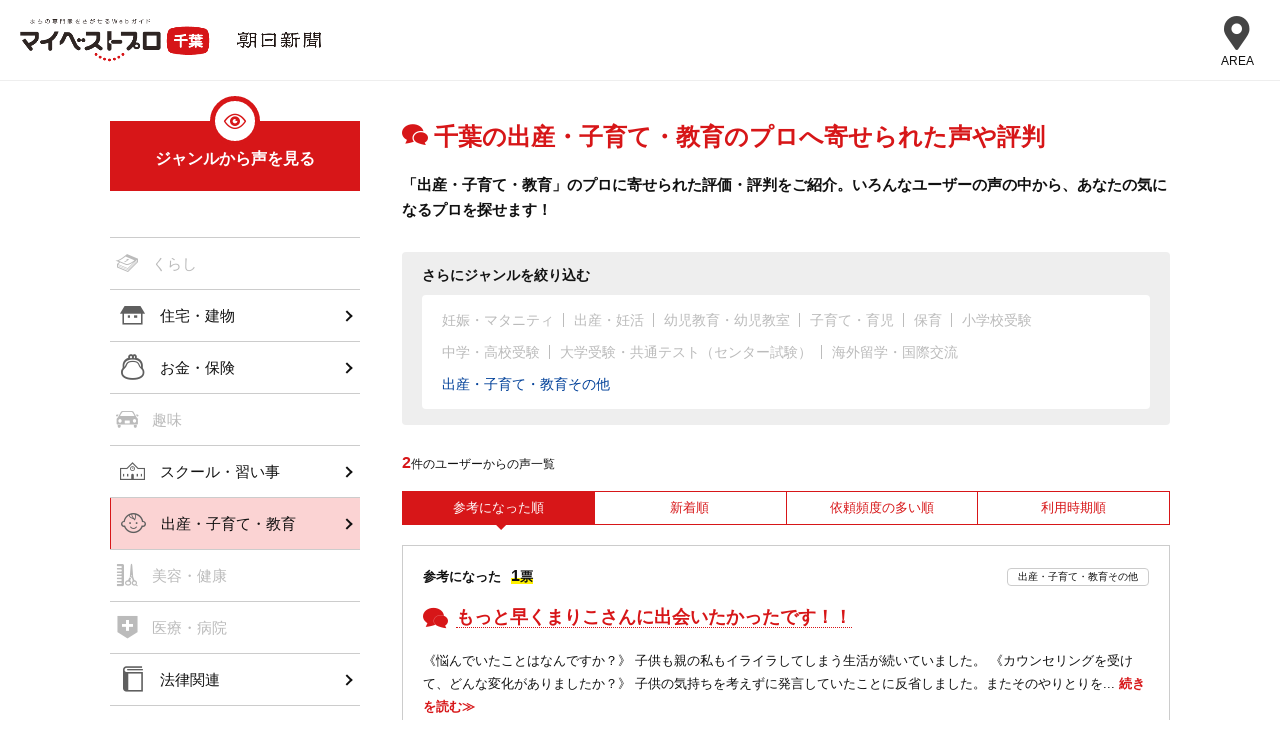

--- FILE ---
content_type: text/html; charset=UTF-8
request_url: https://mbp-japan.com/chiba/voice/search/genre:3/
body_size: 8281
content:







    
    <!doctype html>
<html lang="ja">
<head>
    
<!-- Google Tag Manager -->
<script>(function(w,d,s,l,i){w[l]=w[l]||[];w[l].push({'gtm.start':
new Date().getTime(),event:'gtm.js'});var f=d.getElementsByTagName(s)[0],
j=d.createElement(s),dl=l!='dataLayer'?'&l='+l:'';j.async=true;j.src=
'https://www.googletagmanager.com/gtm.js?id='+i+dl;f.parentNode.insertBefore(j,f);
})(window,document,'script','dataLayer','GTM-PSRHDGL');</script>
<!-- End Google Tag Manager -->


    <meta charset="utf-8">
    <title>千葉の出産・子育て・教育の専門家へのお客様の声や評判 - マイベストプロ千葉</title>
    <meta name="description" content="出産・子育て・教育のジャンルに関連する専門家・プロへの評判・評価やユーザーからのお客様の声情報です。あなたが知らなかった近くにいる人気の専門家の情報をご覧いただけます。">
    <meta name="keywords" content="出産・子育て・教育,評判,評価,口コミ,クチコミ,お客様の声,">
    <meta name="format-detection" content="telephone=no">
    <meta name="viewport" content="width=device-width, initial-scale=1">
    <meta name="twitter:card" content="summary">
    <meta name="twitter:creator" content="@mybestpro">
    <meta property="og:title" content="千葉の出産・子育て・教育の専門家へのお客様の声や評判 - マイベストプロ千葉">
    <meta property="og:site_name" content="マイベストプロ千葉">
    <meta property="og:type" content="article">
    <meta property="og:image" content="https://mbp-japan.com/img/og_image.jpg">
    <meta property="og:url" content="https://mbp-japan.com/chiba/voice/search/genre:3/">
    <meta property="og:description" content="出産・子育て・教育のジャンルに関連する専門家・プロへの評判・評価やユーザーからのお客様の声情報です。あなたが知らなかった近くにいる人気の専門家の情報をご覧いただけます。">
    <meta property="fb:app_id" content="2084472241790579">
    <link rel="stylesheet" href="/css/slick.css?1608784432" media="all">
    <link rel="stylesheet" href="/css/slick-theme.css?1545218528" media="all">
    <link rel="stylesheet" href="/css/style.css?1719886450" media="all">
    <link rel="stylesheet" href="/css/area.voice.css?1764638040"><link rel="stylesheet" href="/css/chiba/override.css?t=1720491217&amp;i=1711933215" media="all">
    <link rel="shortcut icon" href="/img_area/chiba-favicon.ico?1720491217">
    <link rel="canonical" href="https://mbp-japan.com/chiba/voice/search/genre:3/">

<link rel="stylesheet" href="https://use.fontawesome.com/releases/v5.6.4/css/all.css">




</head>
<body id="A_pagetop" class="area chiba">
    
<!-- Google Tag Manager (noscript) -->
<noscript><iframe src="https://www.googletagmanager.com/ns.html?id=GTM-PSRHDGL"
height="0" width="0" style="display:none;visibility:hidden"></iframe></noscript>
<!-- End Google Tag Manager (noscript) -->

<div id="Checksize"></div>
<header class="header">
    <div class="header_nav">
        <div class="logo-wrap">
            <div class="site_title"><a href="https://mbp-japan.com/chiba/"><img src="/img_area/chiba-logo.png?1720491217" alt="マイベストプロ千葉"/></a></div>
            <p class="util_comlogo"><a href="https://www.asahi.com/" target="_blank"><img src="/img_area/chiba-logo_corp.png?1740734497" alt="朝日新聞"/></a></p>
        </div>
                <!--メニュー-->
                <div class="site-header-nav">
                    <div class="nav-list-wrap">
                    <nav class="nav-list">
                        <div class="ttl">エリア一覧</div>
                        <dl>
                            <dt>北海道・東北</dt>
                            <dd>
                                <ul>
                                    <li><a href="/hokkaido/">北海道</a></li><li><a href="/aomori/">青森県</a></li><li><a href="/iwate/">岩手県</a></li><li><a href="/akita/">秋田県</a></li><li><a href="/miyagi/">宮城県</a></li><li><a href="/yamagata/">山形県</a></li><li><a href="/fukushima/">福島県</a></li>
                                </ul>
                            </dd>
                        </dl>
                        <dl>
                            <dt>関東</dt>
                            <dd>
                                <ul>
                                    <li><a href="/tokyo/">東京都</a></li><li><a href="/kanagawa/">神奈川県</a></li><li><a href="/chiba/">千葉県</a></li><li><a href="/saitama/">埼玉県</a></li><li><a href="/ibaraki/">茨城県</a></li><li><a href="/tochigi/">栃木県</a></li><li><a href="/gunma/">群馬県</a></li>
                                </ul>
                            </dd>
                        </dl>
                        <dl>
                            <dt>北陸・甲信越</dt>
                            <dd>
                                <ul>
                                    <li><a href="/yamanashi/">山梨県</a></li><li><a href="/nagano/">長野県</a></li><li><a href="/niigata/">新潟県</a></li><li><a href="/toyama/">富山県</a></li><li><a href="/ishikawa/">石川県</a></li><li><a href="/fukui/">福井県</a></li>
                                </ul>
                            </dd>
                        </dl>
                        <dl>
                            <dt>中部</dt>
                            <dd>
                                <ul>
                                    <li><a href="/aichi/">愛知県</a></li><li><a href="/shizuoka/">静岡県</a></li><li><a href="/mie/">三重県</a></li><li><a href="/gifu/">岐阜県</a></li>
                                </ul>
                            </dd>
                        </dl>
                        <dl>
                            <dt>関西</dt>
                            <dd>
                                <ul>
                                    <li><a href="/osaka/">大阪府</a></li><li><a href="/wakayama/">和歌山県</a></li><li><a href="/kyoto/">京都府</a></li><li><a href="/shiga/">滋賀県</a></li><li><a href="/hyogo/">兵庫県</a></li><li><a href="/nara/">奈良県</a></li>
                                </ul>
                            </dd>
                        </dl>
                        <dl>
                            <dt>中国</dt>
                            <dd>
                                <ul>
                                    <li><a href="/hiroshima/">広島県</a></li><li><a href="/yamaguchi/">山口県</a></li><li><a href="/okayama/">岡山県</a></li><li><a href="/tottori/">鳥取県</a></li><li><a href="/shimane/">島根県</a></li>
                                </ul>
                            </dd>
                        </dl>
                        <dl>
                            <dt>四国</dt>
                            <dd>
                                <ul>
                                    <li><a href="/tokushima/">徳島県</a></li><li><a href="/kagawa/">香川県</a></li><li><a href="/ehime/">愛媛県</a></li><li><a href="/kochi/">高知県</a></li>
                                </ul>
                            </dd>
                        </dl>
                        <dl>
                            <dt>九州・沖縄</dt>
                            <dd>
                                <ul>
                                    <li><a href="/fukuoka/">福岡県</a></li><li><a href="/saga/">佐賀県</a></li><li><a href="/nagasaki/">長崎県</a></li><li><a href="/oita/">大分県</a></li><li><a href="/kumamoto/">熊本県</a></li><li><a href="/miyazaki/">宮崎県</a></li><li><a href="/kagoshima/">鹿児島県</a></li><li><a href="/okinawa/">沖縄県</a></li>
                                </ul>
                            </dd>
                        </dl>
                        <div class="all-top"><a href="/">全国トップ</a></div>
                    </nav>
                    </div>
                </div>
                <div class="menubtn"><div class="menubtn-area"><div class="on"><i class="fas fa-map-marker-alt"></i><div class="text">AREA</div></div><div class="off"><span></span><span></span><span></span></div></div></div>
                <!--// メニュー-->

    </div><!-- / #header_nav -->
</header><!-- / .header -->

<div id="main_all">
    <div id="main_body">

        




    
<div id="container">
    <div id="container_inner_wrap">
        <div id="container_main">
            <div id="main-contents-top">
                <div class="section_top rslt">
                    <h1 class="sectiontopTitle">千葉の出産・子育て・教育のプロへ寄せられた声や評判</h1>
                    <p>「出産・子育て・教育」のプロに寄せられた評価・評判をご紹介。いろんなユーザーの声の中から、あなたの気になるプロを探せます！</p>
                </div>

                <div class="narrowPickBox">
                    <p>さらにジャンルを絞り込む</p>
                    <div class="narrowPickBox_list">
                        <ul>
                                                            <li>
                                                                            <span>妊娠・マタニティ</span>
                                                                    </li>
                                                            <li>
                                                                            <span>出産・妊活</span>
                                                                    </li>
                                                            <li>
                                                                            <span>幼児教育・幼児教室</span>
                                                                    </li>
                                                            <li>
                                                                            <span>子育て・育児</span>
                                                                    </li>
                                                            <li>
                                                                            <span>保育</span>
                                                                    </li>
                                                            <li>
                                                                            <span>小学校受験</span>
                                                                    </li>
                                                            <li>
                                                                            <span>中学・高校受験</span>
                                                                    </li>
                                                            <li>
                                                                            <span>大学受験・共通テスト（センター試験）</span>
                                                                    </li>
                                                            <li>
                                                                            <span>海外留学・国際交流</span>
                                                                    </li>
                                                            <li>
                                                                            <a href="/chiba/voice/search/genre:3:3099/" class="linklist">出産・子育て・教育その他</a>
                                                                    </li>
                            
                        </ul>
                    </div>
                </div>
                <!-- /.narrowPickBox -->

                <div class="sortView">
                    <p><span>2</span>件のユーザーからの声一覧</p>
                    <ul>
        
    </ul>
                </div>
                <!-- /.sortView -->

                <div class="voice_list">
                        <div class="container">
                            <div class="tabContainer">
                                <ul class="tab">
                                    <li class="tab__button active"><a href="javascript:void(0)">参考になった順</a></li>
                                    <li class="tab__button"><a href="javascript:void(0)">新着順</a></li>
                                    <li class="tab__button"><a href="javascript:void(0)">依頼頻度の多い順</a></li>
                                    <li class="tab__button"><a href="javascript:void(0)">利用時期順</a></li>
                                </ul>
                            </div>
                            <div class="contents">
                                
                                <div class="contents__content">
                                                                            <div class="review_balloon">
                                            <div class="review_balloon_comment">
                                                <div class="review_balloon_comment_head">
                                                    <p class="vote">参考になった<span><strong>1</strong>票</span></p>
                                                    <p class="rvw_genre">出産・子育て・教育その他</p>
                                                </div>
                                                <div class="review_balloon_comment_body">
                                                    <h2 class="reviewTitle">
                                                        <a href="/chiba/coconico/voice/5001425/">もっと早くまりこさんに出会いたかったです！！</a>
                                                    </h2>
                                                    <p>
                                                        《悩んでいたことはなんですか？》
子供も親の私もイライラしてしまう生活が続いていました。

《カウンセリングを受けて、どんな変化がありましたか？》
子供の気持ちを考えずに発言していたことに反省しました。またそのやりとりを...
                                                        <span class="more">
                                                            <a href="/chiba/coconico/voice/5001425/">続きを読む≫</a>
                                                        </span>
                                                    </p>
                                                </div>
                                                <div class="review_balloon_comment_attribute">
                                                    <p class="date">2020-05-02</p>
                                                    <p class='icon'>
                                                                                                                                                                                                                                                                                                                                                                                                                女性
                                                        
                                                                                                                    <img src="/elements/chiba/profiles/coconico/images/cache/image_5077843_55_55_cut.jpg" alt="">
                                                                                                            </p>
                                                </div>
                                            </div>
                                            <div class="review_balloon_pro">
                                                <div class="review_balloon_pro_voice"><a href="/chiba/coconico/">
                                                    <img src="/elements/chiba/profiles/coconico/images/cache/thumbnail_l_1550026573_64_64.jpg" width="60" alt="西真理子">
                                                    <div class="review_balloon_pro_voice_text">
                                                        <p class="proname"><strong>西真理子プロ</strong>への声</p>
                                                        <p>すべてを受けとめ笑顔を引き出す心理カウンセラー</p>
                                                    </div></a>
                                                </div>
                                                <p class="prolink">
                                                    <a href="/chiba/coconico/voice/" class="linklist">このプロへの評価・評判を全て見る</a>
                                                </p>
                                            </div>
                                        </div>
                                                                            <div class="review_balloon">
                                            <div class="review_balloon_comment">
                                                <div class="review_balloon_comment_head">
                                                    <p class="vote">参考になった<span><strong>0</strong>票</span></p>
                                                    <p class="rvw_genre">出産・子育て・教育その他</p>
                                                </div>
                                                <div class="review_balloon_comment_body">
                                                    <h2 class="reviewTitle">
                                                        <a href="/chiba/coconico/voice/5001424/">《娘の夜の寝かしつけ》気持ちが楽になりました</a>
                                                    </h2>
                                                    <p>
                                                        夜、寝る前になるとテンションが上がり、ふざけて、なかなか寝たがらない娘への対応に苦慮。成長ホルモンの関係や幼稚園の先生から9時までに寝るのを推奨されていて、何とかその時間までに寝かしつけなければならないと言うプレッシャ...
                                                        <span class="more">
                                                            <a href="/chiba/coconico/voice/5001424/">続きを読む≫</a>
                                                        </span>
                                                    </p>
                                                </div>
                                                <div class="review_balloon_comment_attribute">
                                                    <p class="date">2020-05-02</p>
                                                    <p class='icon'>
                                                                                                                                                                                                                                                                                                                                                                                                                女性
                                                        
                                                                                                                    <img src="/elements/chiba/profiles/coconico/images/cache/image_5077842_55_55_cut.jpg" alt="">
                                                                                                            </p>
                                                </div>
                                            </div>
                                            <div class="review_balloon_pro">
                                                <div class="review_balloon_pro_voice"><a href="/chiba/coconico/">
                                                    <img src="/elements/chiba/profiles/coconico/images/cache/thumbnail_l_1550026573_64_64.jpg" width="60" alt="西真理子">
                                                    <div class="review_balloon_pro_voice_text">
                                                        <p class="proname"><strong>西真理子プロ</strong>への声</p>
                                                        <p>すべてを受けとめ笑顔を引き出す心理カウンセラー</p>
                                                    </div></a>
                                                </div>
                                                <p class="prolink">
                                                    <a href="/chiba/coconico/voice/" class="linklist">このプロへの評価・評判を全て見る</a>
                                                </p>
                                            </div>
                                        </div>
                                    

                                        <div class="mp-ie">
    <div id="multipage" class="page_one">
                
            </div>
</div>
                                </div>

                                <div class="contents__content">
                                                                            <div class="review_balloon">
                                            <div class="review_balloon_comment">
                                                <div class="review_balloon_comment_head">
                                                    <p class="vote">参考になった<span><strong>1</strong>票</span></p>
                                                    <p class="rvw_genre">出産・子育て・教育その他</p>
                                                </div>
                                                <div class="review_balloon_comment_body">
                                                    <h2 class="reviewTitle">
                                                        <a href="/chiba/coconico/voice/5001425/">もっと早くまりこさんに出会いたかったです！！</a>
                                                    </h2>
                                                    <p>
                                                        《悩んでいたことはなんですか？》
子供も親の私もイライラしてしまう生活が続いていました。

《カウンセリングを受けて、どんな変化がありましたか？》
子供の気持ちを考えずに発言していたことに反省しました。またそのやりとりを...
                                                        <span class="more">
                                                            <a href="/chiba/coconico/voice/5001425/">続きを読む≫</a>
                                                        </span>
                                                    </p>
                                                </div>
                                                <div class="review_balloon_comment_attribute">
                                                    <p class="date">2020-05-02</p>
                                                    <p class='icon'>
                                                                                                                                                                                                                                                                                                                                                                                                                女性
                                                        
                                                                                                                    <img src="/elements/chiba/profiles/coconico/images/cache/image_5077843_55_55_cut.jpg" alt="">
                                                                                                            </p>
                                                </div>
                                            </div>
                                            <div class="review_balloon_pro">
                                                <div class="review_balloon_pro_voice">
                                                    <img src="/elements/chiba/profiles/coconico/images/cache/thumbnail_l_1550026573_64_64.jpg" width="60" alt="西真理子">
                                                    <div class="review_balloon_pro_voice_text">
                                                        <p class="proname"><strong>西真理子プロ</strong>への声</p>
                                                        <p>すべてを受けとめ笑顔を引き出す心理カウンセラー</p>
                                                    </div>
                                                </div>
                                                <p class="prolink">
                                                    <a href="/chiba/coconico/voice/">このプロへの評価・評判を全て見る</a>
                                                </p>
                                            </div>
                                        </div>
                                                                            <div class="review_balloon">
                                            <div class="review_balloon_comment">
                                                <div class="review_balloon_comment_head">
                                                    <p class="vote">参考になった<span><strong>0</strong>票</span></p>
                                                    <p class="rvw_genre">出産・子育て・教育その他</p>
                                                </div>
                                                <div class="review_balloon_comment_body">
                                                    <h2 class="reviewTitle">
                                                        <a href="/chiba/coconico/voice/5001424/">《娘の夜の寝かしつけ》気持ちが楽になりました</a>
                                                    </h2>
                                                    <p>
                                                        夜、寝る前になるとテンションが上がり、ふざけて、なかなか寝たがらない娘への対応に苦慮。成長ホルモンの関係や幼稚園の先生から9時までに寝るのを推奨されていて、何とかその時間までに寝かしつけなければならないと言うプレッシャ...
                                                        <span class="more">
                                                            <a href="/chiba/coconico/voice/5001424/">続きを読む≫</a>
                                                        </span>
                                                    </p>
                                                </div>
                                                <div class="review_balloon_comment_attribute">
                                                    <p class="date">2020-05-02</p>
                                                    <p class='icon'>
                                                                                                                                                                                                                                                                                                                                                                                                                女性
                                                        
                                                                                                                    <img src="/elements/chiba/profiles/coconico/images/cache/image_5077842_55_55_cut.jpg" alt="">
                                                                                                            </p>
                                                </div>
                                            </div>
                                            <div class="review_balloon_pro">
                                                <div class="review_balloon_pro_voice">
                                                    <img src="/elements/chiba/profiles/coconico/images/cache/thumbnail_l_1550026573_64_64.jpg" width="60" alt="西真理子">
                                                    <div class="review_balloon_pro_voice_text">
                                                        <p class="proname"><strong>西真理子プロ</strong>への声</p>
                                                        <p>すべてを受けとめ笑顔を引き出す心理カウンセラー</p>
                                                    </div>
                                                </div>
                                                <p class="prolink">
                                                    <a href="/chiba/coconico/voice/">このプロへの評価・評判を全て見る</a>
                                                </p>
                                            </div>
                                        </div>
                                    

                                        <div class="mp-ie">
    <div id="multipage" class="page_one">
                
            </div>
</div>
                                </div>

                                <div class="contents__content">
                                                                            <div class="review_balloon">
                                            <div class="review_balloon_comment">
                                                <div class="review_balloon_comment_head">
                                                    <p class="vote">参考になった<span><strong>0</strong>票</span></p>
                                                    <p class="rvw_genre">出産・子育て・教育その他</p>
                                                </div>
                                                <div class="review_balloon_comment_body">
                                                    <h2 class="reviewTitle">
                                                        <a href="/chiba/coconico/voice/5001424/">《娘の夜の寝かしつけ》気持ちが楽になりました</a>
                                                    </h2>
                                                    <p>
                                                        夜、寝る前になるとテンションが上がり、ふざけて、なかなか寝たがらない娘への対応に苦慮。成長ホルモンの関係や幼稚園の先生から9時までに寝るのを推奨されていて、何とかその時間までに寝かしつけなければならないと言うプレッシャ...
                                                        <span class="more">
                                                            <a href="/chiba/coconico/voice/5001424/">続きを読む≫</a>
                                                        </span>
                                                    </p>
                                                </div>
                                                <div class="review_balloon_comment_attribute">
                                                    <p class="date">2020-05-02</p>
                                                    <p class='icon'>
                                                                                                                                                                                                                                                                                                                                                                                                                女性
                                                        
                                                                                                                    <img src="/elements/chiba/profiles/coconico/images/cache/image_5077842_55_55_cut.jpg" alt="">
                                                                                                            </p>
                                                </div>
                                            </div>
                                            <div class="review_balloon_pro">
                                                <div class="review_balloon_pro_voice">
                                                    <img src="/elements/chiba/profiles/coconico/images/cache/thumbnail_l_1550026573_64_64.jpg" width="60" alt="西真理子">
                                                    <div class="review_balloon_pro_voice_text">
                                                        <p class="proname"><strong>西真理子プロ</strong>への声</p>
                                                        <p>すべてを受けとめ笑顔を引き出す心理カウンセラー</p>
                                                    </div>
                                                </div>
                                                <p class="prolink">
                                                    <a href="/chiba/coconico/voice/">このプロへの評価・評判を全て見る</a>
                                                </p>
                                            </div>
                                        </div>
                                                                            <div class="review_balloon">
                                            <div class="review_balloon_comment">
                                                <div class="review_balloon_comment_head">
                                                    <p class="vote">参考になった<span><strong>1</strong>票</span></p>
                                                    <p class="rvw_genre">出産・子育て・教育その他</p>
                                                </div>
                                                <div class="review_balloon_comment_body">
                                                    <h2 class="reviewTitle">
                                                        <a href="/chiba/coconico/voice/5001425/">もっと早くまりこさんに出会いたかったです！！</a>
                                                    </h2>
                                                    <p>
                                                        《悩んでいたことはなんですか？》
子供も親の私もイライラしてしまう生活が続いていました。

《カウンセリングを受けて、どんな変化がありましたか？》
子供の気持ちを考えずに発言していたことに反省しました。またそのやりとりを...
                                                        <span class="more">
                                                            <a href="/chiba/coconico/voice/5001425/">続きを読む≫</a>
                                                        </span>
                                                    </p>
                                                </div>
                                                <div class="review_balloon_comment_attribute">
                                                    <p class="date">2020-05-02</p>
                                                    <p class='icon'>
                                                                                                                                                                                                                                                                                                                                                                                                                女性
                                                        
                                                                                                                    <img src="/elements/chiba/profiles/coconico/images/cache/image_5077843_55_55_cut.jpg" alt="">
                                                                                                            </p>
                                                </div>
                                            </div>
                                            <div class="review_balloon_pro">
                                                <div class="review_balloon_pro_voice">
                                                    <img src="/elements/chiba/profiles/coconico/images/cache/thumbnail_l_1550026573_64_64.jpg" width="60" alt="西真理子">
                                                    <div class="review_balloon_pro_voice_text">
                                                        <p class="proname"><strong>西真理子プロ</strong>への声</p>
                                                        <p>すべてを受けとめ笑顔を引き出す心理カウンセラー</p>
                                                    </div>
                                                </div>
                                                <p class="prolink">
                                                    <a href="/chiba/coconico/voice/">このプロへの評価・評判を全て見る</a>
                                                </p>
                                            </div>
                                        </div>
                                    

                                        <div class="mp-ie">
    <div id="multipage" class="page_one">
                
            </div>
</div>
                                </div>

                                <div class="contents__content">
                                                                            <div class="review_balloon">
                                            <div class="review_balloon_comment">
                                                <div class="review_balloon_comment_head">
                                                    <p class="vote">参考になった<span><strong>0</strong>票</span></p>
                                                    <p class="rvw_genre">出産・子育て・教育その他</p>
                                                </div>
                                                <div class="review_balloon_comment_body">
                                                    <h2 class="reviewTitle">
                                                        <a href="/chiba/coconico/voice/5001424/">《娘の夜の寝かしつけ》気持ちが楽になりました</a>
                                                    </h2>
                                                    <p>
                                                        夜、寝る前になるとテンションが上がり、ふざけて、なかなか寝たがらない娘への対応に苦慮。成長ホルモンの関係や幼稚園の先生から9時までに寝るのを推奨されていて、何とかその時間までに寝かしつけなければならないと言うプレッシャ...
                                                        <span class="more">
                                                            <a href="/chiba/coconico/voice/5001424/">続きを読む≫</a>
                                                        </span>
                                                    </p>
                                                </div>
                                                <div class="review_balloon_comment_attribute">
                                                    <p class="date">2020-05-02</p>
                                                    <p class='icon'>
                                                                                                                                                                                                                                                                                                                                                                                                                女性
                                                        
                                                                                                                    <img src="/elements/chiba/profiles/coconico/images/cache/image_5077842_55_55_cut.jpg" alt="">
                                                                                                            </p>
                                                </div>
                                            </div>
                                            <div class="review_balloon_pro">
                                                <div class="review_balloon_pro_voice">
                                                    <img src="/elements/chiba/profiles/coconico/images/cache/thumbnail_l_1550026573_64_64.jpg" width="60" alt="西真理子">
                                                    <div class="review_balloon_pro_voice_text">
                                                        <p class="proname"><strong>西真理子プロ</strong>への声</p>
                                                        <p>すべてを受けとめ笑顔を引き出す心理カウンセラー</p>
                                                    </div>
                                                </div>
                                                <p class="prolink">
                                                    <a href="/chiba/coconico/voice/">このプロへの評価・評判を全て見る</a>
                                                </p>
                                            </div>
                                        </div>
                                                                            <div class="review_balloon">
                                            <div class="review_balloon_comment">
                                                <div class="review_balloon_comment_head">
                                                    <p class="vote">参考になった<span><strong>1</strong>票</span></p>
                                                    <p class="rvw_genre">出産・子育て・教育その他</p>
                                                </div>
                                                <div class="review_balloon_comment_body">
                                                    <h2 class="reviewTitle">
                                                        <a href="/chiba/coconico/voice/5001425/">もっと早くまりこさんに出会いたかったです！！</a>
                                                    </h2>
                                                    <p>
                                                        《悩んでいたことはなんですか？》
子供も親の私もイライラしてしまう生活が続いていました。

《カウンセリングを受けて、どんな変化がありましたか？》
子供の気持ちを考えずに発言していたことに反省しました。またそのやりとりを...
                                                        <span class="more">
                                                            <a href="/chiba/coconico/voice/5001425/">続きを読む≫</a>
                                                        </span>
                                                    </p>
                                                </div>
                                                <div class="review_balloon_comment_attribute">
                                                    <p class="date">2020-05-02</p>
                                                    <p class='icon'>
                                                                                                                                                                                                                                                                                                                                                                                                                女性
                                                        
                                                                                                                    <img src="/elements/chiba/profiles/coconico/images/cache/image_5077843_55_55_cut.jpg" alt="">
                                                                                                            </p>
                                                </div>
                                            </div>
                                            <div class="review_balloon_pro">
                                                <div class="review_balloon_pro_voice">
                                                    <img src="/elements/chiba/profiles/coconico/images/cache/thumbnail_l_1550026573_64_64.jpg" width="60" alt="西真理子">
                                                    <div class="review_balloon_pro_voice_text">
                                                        <p class="proname"><strong>西真理子プロ</strong>への声</p>
                                                        <p>すべてを受けとめ笑顔を引き出す心理カウンセラー</p>
                                                    </div>
                                                </div>
                                                <p class="prolink">
                                                    <a href="/chiba/coconico/voice/">このプロへの評価・評判を全て見る</a>
                                                </p>
                                            </div>
                                        </div>
                                    

                                        <div class="mp-ie">
    <div id="multipage" class="page_one">
                
            </div>
</div>
                                </div>
                            </div><!-- /.contents> -->
                        </div>
                </div><!-- /.voice_list -->
            </div><!-- /#main-contents-top -->

            <div id="widget">
    <dl>
        <dt>Share</dt>
        <dd>
            <ul>
                <li><a class="share-icon" id="shareFacebook" href="#"><img src="/img/icon/sns_icon_fb.png" alt="Facebook"></a></li>
                <li><a class="share-icon" id="shareTwitter" href="#"><img src="/img/icon/sns_icon_twitter.png" alt="Twitter"></a></li>
                <li><a class="share-icon" id="shareLine" href="#"><img src="/img/icon/sns_icon_line.png" alt="Line"></a></li>
            </ul>
        </dd>
    </dl>
</div>
        </div>
        <!-- /#container_main -->

        <div id="container_left">
            
            
<div class="frame_side_contents voice_search_genre">
    <h4 class="sideTitle icon">ジャンルから声を見る</h4>
    <ul class="genrelist">
                    <li class=" parent">
                                    <span></span>
                            </li>
                    <li class="life parent">
                                    <span>くらし</span>
                            </li>
                    <li class="house parent">
                                    <a href="/chiba/voice/search/genre:11/">住宅・建物</a>
                            </li>
                    <li class="money parent">
                                    <a href="/chiba/voice/search/genre:12/">お金・保険</a>
                            </li>
                    <li class="hobby parent">
                                    <span>趣味</span>
                            </li>
                    <li class="school parent">
                                    <a href="/chiba/voice/search/genre:2/">スクール・習い事</a>
                            </li>
                    <li class="child parent here">
                                    <a href="/chiba/voice/search/genre:3/">出産・子育て・教育</a>
                            </li>
                    <li class="beauty parent">
                                    <span>美容・健康</span>
                            </li>
                    <li class="hospital parent">
                                    <span>医療・病院</span>
                            </li>
                    <li class="raw parent">
                                    <a href="/chiba/voice/search/genre:6/">法律関連</a>
                            </li>
                    <li class="kankon parent">
                                    <span>冠婚葬祭</span>
                            </li>
                    <li class="business parent">
                                    <a href="/chiba/voice/search/genre:8/">ビジネス</a>
                            </li>
                    <li class="mental parent">
                                    <a href="/chiba/voice/search/genre:9/">メンタル・カウンセリング</a>
                            </li>
        
    </ul>
</div>


            
                <div class="frame_side_contents voice_new">
        <h4 class="sideTitle icon">新着の声</h4>
        <ul id="newentry-list-side">
                            <li class="entry"><a href="/chiba/nakamura/voice/5007620/">
                    <p class="frompro"><span>中村諭プロ</span>への声</p>
                    <p class="voicetitle">住宅ローンの金利が上がったため、借換えを検討したいです</p>
                    <p class="info">
                        <span class="date">
                                                        2025/11/06
                                                    </span>
                        <span class="column_tags">住宅ローン</span>
                    </p>
                </a></li>
                            <li class="entry"><a href="/chiba/nakamura/voice/5007570/">
                    <p class="frompro"><span>中村諭プロ</span>への声</p>
                    <p class="voicetitle">【リバースモーゲージ相談】この機会が夫婦で話し合える良いきっかけになりました</p>
                    <p class="info">
                        <span class="date">
                                                        2025/10/17
                                                    </span>
                        <span class="column_tags">住宅ローン</span>
                    </p>
                </a></li>
                            <li class="entry"><a href="/chiba/nakamura/voice/5007421/">
                    <p class="frompro"><span>中村諭プロ</span>への声</p>
                    <p class="voicetitle">住宅ローンの借換えについて相談したいです</p>
                    <p class="info">
                        <span class="date">
                                                        2025/09/01
                                                    </span>
                        <span class="column_tags">住宅ローン</span>
                    </p>
                </a></li>
                            <li class="entry"><a href="/chiba/terueshinkawa/voice/5007406/">
                    <p class="frompro"><span>新川てるえプロ</span>への声</p>
                    <p class="voicetitle">夫婦関係と子育てのストレスを100日カウンセリングで改善しました！</p>
                    <p class="info">
                        <span class="date">
                                                        2025/08/27
                                                    </span>
                        <span class="column_tags">家庭問題・離婚問題</span>
                    </p>
                </a></li>
                            <li class="entry"><a href="/chiba/nakamura/voice/5007332/">
                    <p class="frompro"><span>中村諭プロ</span>への声</p>
                    <p class="voicetitle">【お客様の声】住宅ローンの金利が上昇するタイミングで、借換えに成功しました</p>
                    <p class="info">
                        <span class="date">
                                                        2025/08/06
                                                    </span>
                        <span class="column_tags">住宅ローン</span>
                    </p>
                </a></li>
            
        </ul>
    </div>


            
                <div class="frame_side_contents voice_camera">
        <h4 class="sideTitle icon">画像のある声</h4>
        <ul id="imgentry-list-side">
                            <li class="entry"><a href="/chiba/kaihata/voice/1200025/">
                    <p class="column_tags">注文住宅・住宅設計</p>
                    <p class="voicetitle">昨年定年退職を迎えたのを機会に</p>
                                            <p class="voiceimg"><img src="/elements/chiba/profiles/kaihata/images/cache/image_1360_0_80.jpg" alt="昨年定年退職を迎えたのを機会に"></p>
                                    </a></li>
                            <li class="entry"><a href="/chiba/kaihata/voice/1200184/">
                    <p class="column_tags">注文住宅・住宅設計</p>
                    <p class="voicetitle">私達は２軒目の家の建築ということで</p>
                                            <p class="voiceimg"><img src="/elements/chiba/profiles/kaihata/images/cache/image_4191_0_80.jpg" alt="私達は２軒目の家の建築ということで"></p>
                                    </a></li>
                            <li class="entry"><a href="/chiba/kaihata/voice/1200108/">
                    <p class="column_tags">注文住宅・住宅設計</p>
                    <p class="voicetitle">本当に良い家が出来たんだなと思います</p>
                                            <p class="voiceimg"><img src="/elements/chiba/profiles/kaihata/images/cache/image_1358_0_80.jpg" alt="本当に良い家が出来たんだなと思います"></p>
                                    </a></li>
            
        </ul>
    </div>

        </div>
        <!-- /#container_right -->

    </div><!-- / #container_inner -->
</div><!-- / #container -->
    </div><!-- / #main_body -->
</div><!-- / #main_all -->

<div id="frame_footer">
    
    
    <!-- 最近見たプロ -->
    <div id="js-viewed-exparts"></div>

</div><!-- / #frame_footer -->
    <div class="wrap_breadcrumbs">
    <div class="frame_breadcrumbs">
        <ol id="topicPath" itemscope itemtype="https://schema.org/BreadcrumbList"><li itemprop="itemListElement" itemscope itemtype="https://schema.org/ListItem" ><a itemprop="item" href="/" ><span itemprop="name">マイベストプロ TOP</span></a><meta itemprop="position" content="1" /></li><li itemprop="itemListElement" itemscope itemtype="https://schema.org/ListItem" ><a itemprop="item" href="/chiba/" ><span itemprop="name">マイベストプロ千葉</span></a><meta itemprop="position" content="2" /></li><li itemprop="itemListElement" itemscope itemtype="https://schema.org/ListItem" ><a itemprop="item" href="/chiba/voice" ><span itemprop="name">お客様の声・評判</span></a><meta itemprop="position" content="3" /></li><li itemprop="itemListElement" itemscope itemtype="https://schema.org/ListItem"><span itemprop="name">出産・子育て・教育の専門家への声評判</span><meta itemprop="position" content="4" /></li></ol>
    </div>
</div>
<footer id="footer">
    <div class="footer-inner">
    <div class="area-ft">
                <div class="logo-wrap">
            <p class="area-logo"><a href="https://mbp-japan.com/chiba/"><img src="/img_area/chiba-logo.png?1720491217" alt="マイベストプロ千葉"/></a></p>
        <p class="media-logo"><a href="https://www.asahi.com/" target="_blank"><img src="/img_area/chiba-logo_corp.png?1740734497" alt="朝日新聞"/></a></p>

        </div>
        <div class="footer-link">
            <ul>
                <li><a href="/chiba/information/company/">マイベストプロ千葉について</a></li>
                <li><a href="/chiba/information/terms/">利用規約</a></li>
                <li>
                                        <a href="https://www.firstbrand.co.jp/statement/privacy_policy.html" rel="nofollow" target="_blank" class="blank">プライバシーポリシー</a>
                                    </li>
            </ul>
        </div>
        <div class="footer-info">
            <div class="business-sec">
                <div class="p1">個人事業主・小規模事業者方へ</div>
                <div class="p2">マイベストプロに登録しませんか？</div>
                <div class="btn"><a href="/business/"><span>専門家登録はこちら</span></a></div>
            </div>
        </div>
    </div>
    </div>
</footer>
    <div class="related-service">
        <div class="group-site">
            <ul>
                <li><a href="https://direct.mbp-japan.com/" title="マイベストプロダイレクト"><img src="/img/mbp-direct.png" alt="マイベストプロダイレクト"><span>専門家にオンライン相談</span></a></ll>
                <li><a href="https://pro50plus.mbp-japan.com/" title="プロ50＋"><img src="/img/pro50plus.png" alt="プロ50＋" class="fif"><span>起業・独立支援</span></a></li>
                <li><a href="/jijico/" title="JIJICO"><img src="/img/jijico.png" alt="JIJICO"><span>暮らしのオウンドメディア</span></a></li>
                <li><a href="https://mbp-global.com/" title="マイベストプログローバル"><img src="/img/mbp-global.png" alt="マイベストプログローバル"><span>マイベストプログローバル</span></a></li>
            </ul>
        </div>
    </div>
<div id="japan-ft">
<div class="inner">
<ul class="link">
<li><a href="https://mbp-japan.com">マイベストプロ 全国版</a></li>
<li><a href="/inquiry/">お問い合わせ</a></li>
</ul>

<p class="copy">&copy My Best Pro</p>
</div>
</div>


<script src="/js/jquery.js?1530240146"></script>
<script src="/js/slick.min.js?1530240146"></script>
<script src="/js/common.js?1701390415"></script>


<div id="js-viewed-data"
data-area="chiba"
data-expart=""
data-limit=""
data-display-limit="20"
style="display:none;">
    <div id="js-ajax-token" data-token="c510833f844a626a6308bbc4a5e677bbb0d4ca158562f2b3bb6f85722f514fabca87f124ac62d4619890c61b67a9d108df52739d0c07b2baca4cc925ce264d7e"></div>
</div>
<script src="/js/exparts_viewed.js?1586138742"></script>

<script src="/js/voice_genre.js?1545218549"></script><script src="/js/jquery.bxslider.js?1545218547"></script><script>

// SNS Share
  // この2つの値のみページにより可変
  const _url = 'https%3A%2F%2Fmbp-japan.com%2Fchiba%2Fvoice%2Fsearch%2Fgenre%3A3%2F'; // エンコード済みページURLが入ります。
  const _title = '%E5%8D%83%E8%91%89%E3%81%AE%E5%87%BA%E7%94%A3%E3%83%BB%E5%AD%90%E8%82%B2%E3%81%A6%E3%83%BB%E6%95%99%E8%82%B2%E3%81%AE%E5%B0%82%E9%96%80%E5%AE%B6%E3%81%B8%E3%81%AE%E3%81%8A%E5%AE%A2%E6%A7%98%E3%81%AE%E5%A3%B0%E3%82%84%E8%A9%95%E5%88%A4+-+%E3%83%9E%E3%82%A4%E3%83%99%E3%82%B9%E3%83%88%E3%83%97%E3%83%AD%E5%8D%83%E8%91%89'; // エンコード済みページタイトルが入ります。

  // 外部化することもできる
  $(function(){
    $('.share-icon').on('click', function(e){
      let type = $(this).attr('id');
      let info = getInfo(type);
      window.open(info.url,info.target,'width=' + info.width + ',height=' + info.height + ',menubar=no,toolbar=no,scrollbars=yes');
      e.preventDefault();

      function getInfo(type) {
        switch(type) {
          case 'shareFacebook':
            url = 'https://www.facebook.com/sharer.php?u=' + _url + '&t=' + _title;
            width = 555;
            height = 389;
            break;
          case 'shareTwitter':
            url = 'https://twitter.com/intent/tweet?url=' + _url + '&text=' + _title;
            width = 555;
            height = 389;
            break;
          case 'shareLine':
            url = 'https://social-plugins.line.me/lineit/share?url=' + _url;
            width = 459;
            height = 450;
            break;
        }

        return {
          url: url,
          target: type + 'Window',
          width: width,
          height: height
        };
      }
    });
  });

</script>
<script src="/js/slickset.js?1620292630"></script>


<script type="text/javascript">
var __pvcdata = '187205636463da7535c4de3df962c414+0.52544800+1769055519+27130848';
</script>

<script src="/js/pv.js?1530240146"></script>

<div id="page_top"><a href="#"></a></div>

<script>
jQuery(function() {
    var pagetop = $('#page_top');
    pagetop.hide();
    $(window).scroll(function () {
        if ($(this).scrollTop() > 100) {  //100pxスクロールしたら表示
            pagetop.fadeIn();
        } else {
            pagetop.fadeOut();
        }
    });
    pagetop.click(function () {
        $('body,html').animate({
            scrollTop: 0
        }, 500); //0.5秒かけてトップへ移動
        return false;
    });
});
</script>

</body>
</html>



--- FILE ---
content_type: text/css
request_url: https://mbp-japan.com/css/area.voice.css?1764638040
body_size: 5194
content:
@charset "UTF-8";
/* --------------------------------------------- */
/* ▼mobile (全環境に共通) */
/* --------------------------------------------- */
/* section_top
-----------------------------------------*/
.section_top {
  margin: 0 10px 20px 10px;
}
.section_top .sectiontopTitle {
  position: relative;
  font-size: 20px;
  font-weight: bold;
  line-height: 1.3;
  color: #004ea2;
  margin: 15px 0 10px;
  padding: 0 0 0 40px;
}
.section_top .sectiontopTitle:before{
  position: absolute;
  top: -4px;
  left: 0;
  content: '\e91a';
  font-family: 'icomoon';
  font-size: 30px;
  color: #004ea2;
  padding-right: 20px;
  font-weight: normal;
}
.section_top p {
  font-size: 12px;
  line-height: 1.5;
}

/* section
-----------------------------------------*/
.section {
  margin: 0 10px;
}
.section .sectionTitle {
  color: #004ea2;
  font-size: 18px;
  margin: 0 0 17px 0;
}
.section.voice .sectionTitle:before{
  content: '\e914';
  font-family: 'icomoon';
  font-weight: normal;
  font-size: 20px;
  color: #004ea2;
  padding-right: 10px;
}

.section.pro .sectionTitle:before{
  content: '\e921';
  font-family: 'icomoon';
  font-weight: normal;
  font-size: 20px;
  color: #004ea2;
  padding-right: 10px;
}

.section.genre .sectionTitle:before{
  content: '\e925';
  font-family: 'icomoon';
  font-weight: normal;
  font-size: 20px;
  color: #004ea2;
  padding-right: 10px;
}
.section p.sectionLead {
  font-size: 12px;
  line-height: 1.5;
  margin-bottom: 20px;
}

/* contents-review
-----------------------------------------*/
#contents-review {
  margin-bottom: 35px;
}

/* featured */
.featured {
  border-top: solid 1px #ccc;
}
.featured_wrap {
  display: flex;
  flex-flow: row wrap;
  justify-content: space-between;
  background-color: transparent;
  padding: 0;
}
.featured_wrap_entry {
  position: relative;
  width: 100%;
  padding: 10px 20px 10px 0;
  border-bottom: solid 1px #ccc;
}
.featured_wrap_entry:after {
  display: block;
  content: '';
  position: absolute;
  top: 50%;
  right: 3px;
  width: 10px;
  height: 10px;
  margin: -5px 0 0 0;
  border-top: solid 2px #004ea2;
  border-right: solid 2px #004ea2;
  -webkit-transform: rotate(45deg);
  transform: rotate(45deg);
}
.featured_wrap_entry_voice {
  position: relative;
  background-color: #fff;
  padding: 0;
}
.featured_wrap_entry_voice p.featuredMemo {
  font-size: 10px;
  font-weight: normal;
  margin-bottom: 7px;
}
.featured_wrap_entry_voice p.featuredMemo span.hyo {
  display: inline-block;
  font-weight: bold;
  background: linear-gradient(transparent 60%, #fff100 50%);
}
.featured_wrap_entry_voice p.featuredMemo span.name {
  display: inline-block;
  font-weight: bold;
  font-size: 12px;
  color: #004ea2;
  margin: 0 3px 0 10px;
}
.featured_wrap_entry_voice p.featuredTitle {
  display: block;
  font-size: 14px;
  font-weight: bold;
  line-height: 1.5;
  margin-bottom: 10px;
  height: 42px;
}
.featured_wrap_entry_voice p.featuredBody {
  display: none;
}

.featured_wrap_entry_attribute p.tag {
  float: left;
  font-size: 11px;
  line-height: 1;
  color: #fff;
  padding: 5px 8px 5px 6px;
  background: #004ea2;
}
.featured_wrap_entry_attribute p.tag:before {
  font-family: 'icomoon';
  font-size: 13px;
  color: #fff;
  vertical-align: middle;
  font-weight: normal;
}
.featured_wrap_entry_attribute p.tag.life:before {
  content: '\e90e';
}

.featured_wrap_entry_attribute p.tag.hobby:before{
  content: '\e90c';
}

.featured_wrap_entry_attribute p.tag.beauty:before{
  content: '\e908';
}

.featured_wrap_entry_attribute p.tag.kankon:before{
  content: '\e903';
}

.featured_wrap_entry_attribute p.tag.house:before{
  content: '\e909';
}

.featured_wrap_entry_attribute p.tag.school:before{
  content: '\e90a';
}

.featured_wrap_entry_attribute p.tag.hospital:before{
  content: '\e90f';
}

.featured_wrap_entry_attribute p.tag.money:before{
  content: '\e904';
}

.featured_wrap_entry_attribute p.tag.child:before{
  content: '\e90b';
}

.featured_wrap_entry_attribute p.tag.raw:before{
  content: '\e910';
}

.featured_wrap_entry_attribute p.tag.business:before{
  content: '\e906';
}

.featured_wrap_entry_attribute p.tag.mental{
  letter-spacing: -1px;
}
.featured_wrap_entry_attribute p.tag.mental:before{
  content: '\e907';
  font-family: 'icomoon';
  font-size: 16px;
  color: #fff;
  padding-right: 0;
  vertical-align: middle;
  font-weight: normal;
}

/* icon */
p.icon {
  margin-top: -2px;
  float: right;
  font-size: 12px;
  padding: 0;
  position: relative;
}

p.icon img{
  display: inline-block;
  width: 40px;
  height: 40px;
  margin-left: 5px;
  vertical-align: middle;
}
p.icon_woman,
p.icon_man,
p.icon_natural {
  float: right;
  margin-top: -2px;
  font-size: 12px;
  padding: 10px 40px 10px 0;
  position: relative;
}
p.icon_woman:after,
p.icon_man:after,
p.icon_natural:after {
  position: absolute;
  top: 0;
  right: 0;
  margin-left: 0;
  border-radius: 50%;
  content: '';
  display: inline-block;
  width: 28px;
  height: 28px;
  background-position: center;
  background-size: contain;
}
p.icon_woman:after {
  border: solid 2px #fbd3d3;
  background-image: url('/img/icon/icon_voice-woman.gif');
}
p.icon_man:after {
  border: solid 2px #cadef3;
  background-image: url('/img/icon/icon_voice-man.gif');
}
p.icon_natural:after {
  border: solid 2px #c7c7c7;
  background-image: url('/img/icon/icon_voice.gif');
}

/* moreview */
p.moreview {
  margin: 0 auto;
  margin-bottom: 20px;
  width: 210px;
  text-align: center;
}
p.moreview a {
  position: relative;
  padding: 15px 10px 15px 0;
  display: block;
  color: #fff;
  font-weight: bold;
  background-color: #004ea2;
  font-size: 12px;
  text-decoration: none;
}

p.moreview a:after,
p.moreview a.close:after {
  display: block;
  content: '';
  position: absolute;
  top: 52%;
  right: 20px;
  width: 8px;
  height: 8px;
  margin: -10px 0 0 0;
  border-top: solid 2px #fff;
  border-right: solid 2px #fff;
  -webkit-transform: rotate(135deg);
  transform: rotate(135deg);
}
p.moreview a.open:after {
  margin: -5px 0 0 0;
  -webkit-transform: rotate(-45deg);
  transform: rotate(-45deg);
}

/* slick */
.featured .slick-dots li button:before {
  content: '';
  width: 10px;
  height: 10px;
  -webkit-font-smoothing: antialiased;
  -moz-osx-font-smoothing: grayscale;
  background-color: #e6edf7;
  border-radius: 20px;
  opacity: 1;
}

.featured .slick-dots li.slick-active button:before {
  opacity: 1.0;
  background-color: #004ea2;
}

.featured .slick-dots {
  bottom: -40px;
}

/* .pro
-----------------------------------------*/
.section.pro {
  border-top: 1px solid #eee;
  padding-top: 15px;
}

/* CarouselView */
#CarouselView {
  border-top: solid 1px #ccc;
  padding: 0;
  margin:0 0 35px;
}
#CarouselView p.moreview {
  width: 240px;
}
.CarouselView_entry {
  position: relative;
  float: none;
  min-height: 80px;
  width: 100%;
  margin: 0;
  padding: 10px 20px 10px 0;
  border-bottom: solid 1px #ccc;
  display: block;
  box-sizing: border-box;
  overflow: hidden;
}
.CarouselView_entry:after {
  display: block;
  content: '';
  position: absolute;
  top: 50%;
  right: 3px;
  width: 10px;
  height: 10px;
  margin: -5px 0 0 0;
  border-top: solid 2px #004ea2;
  border-right: solid 2px #004ea2;
  -webkit-transform: rotate(45deg);
  transform: rotate(45deg);
}
.CarouselView_entry img {
  float: left;
  width: 80px;
  height: auto;
}
.CarouselView_entry_text {
  margin-top: 0;
  padding: 0 0 0 90px;
}
.CarouselView_entry_text .pro_title {
  font-size: 12px;
  line-height: 1.3;
}
.CarouselView_entry_text .pro_name {
  font-weight: bold;
  font-size: 14px;
  line-height: 1.5;
  color: #004ea2;
}
.CarouselView_entry_text p.point {
  margin-bottom: 3px;
  text-align: left;
  font-size: 10px;
  background: linear-gradient(transparent 60%, #fff100 50%);
  display: inline-block;
}
.CarouselView_entry_text p.point span {
  font-size: 12px;
  font-weight:bold;
}
.CarouselView_entry_text ul {
  margin-top: 5px;
}
.CarouselView_entry_text ul li {
  display: inline-block;
  overflow: hidden;
  font-size: 10px;
  padding: 0px 5px;
  white-space: nowrap;
  border-right: solid 1px #777;
}
.CarouselView_entry_text ul li:first-child {
  border-left: solid 1px #777;
}

/* slick */
#CarouselView .slick-prev,
#CarouselView .slick-next {
  top: 50%;
  margin-left: 25px;
  height: 60px;
  width: 15px;
  background-color: #004ea2;
  z-index: 9;
}

#CarouselView .slick-next {
  margin-right: 30px;
}

#CarouselView .slick-dots li button:before {
  opacity: 1;
}

#CarouselView .slick-prev:before,
#CarouselView .slick-next:before {
  opacity: 1;
  content: '';
  display: block;
  content: '';
  position: absolute;
  top: 50%;
  left: 0;
  width: 8px;
  height: 8px;
  margin: -7px 0 0 5px;
  border-top: solid 2px #fff;
  border-right: solid 2px #fff;
  -webkit-transform: rotate(-135deg);
  transform: rotate(-135deg);
}

#CarouselView .slick-next:before {
  left: -5px;
  margin: -7px 0 0 5px;
  -webkit-transform: rotate(45deg);
  transform: rotate(45deg);
}

#CarouselView .slick-dots li button:before {
  content: '';
  width: 10px;
  height: 10px;
  -webkit-font-smoothing: antialiased;
  -moz-osx-font-smoothing: grayscale;
  background-color: #e6edf7;
  border-radius: 20px;
}

#CarouselView .slick-dots li.slick-active button:before {
  opacity: 1.0;
  background-color: #004ea2;
}

#CarouselView .slick-dots {
  bottom: -40px;
}

#CarouselView .slick-dots li button:before {
  content: '';
  width: 10px;
  height: 10px;
  -webkit-font-smoothing: antialiased;
  -moz-osx-font-smoothing: grayscale;
  background-color: #e6edf7;
  border-radius: 20px;
  opacity: 1;
}

#CarouselView .slick-dots li button:before {
  content: '';
  width: 10px;
  height: 10px;
  -webkit-font-smoothing: antialiased;
  -moz-osx-font-smoothing: grayscale;
  background-color: #e6edf7;
  border-radius: 20px;
  opacity: 1;
}

/* .genre
-----------------------------------------*/
.section.genre {
  border-top: 1px solid #eee;
  padding-top: 15px;
}
/* popularity-genre */
#popularity-genre .tabContainer {
  overflow-x: auto;
}

#popularity-genre .tabContainer:-webkit-scrollbar-track {
  background: #111;
}

#popularity-genre .tabContainer:-webkit-scrollbar-thumb {
  background: #111;
}
#popularity-genre .tab {
  display: table;
  box-sizing: border-box;
  margin: 0 0 10px;
  border-top: solid 1px #004ea2;
  border-left: solid 1px #004ea2;
  width: 768px;
}
#popularity-genre .review .tab {
  width: auto;
}
#popularity-genre .tab__button {
  display: table-cell;
  width: 144px;
  box-sizing: border-box;
  border-right: solid 1px #004ea2;
  vertical-align: middle;
}
#popularity-genre .review .tab__button {
  white-space: nowrap;
  width: auto;
}
#popularity-genre .tab__button a {
  position: relative;
  font-size: 14px;
  color: #004ea2;
  text-align: center;
  display: block;
  text-decoration: none;
  box-sizing: border-box;
  line-height: 20px;
  padding: 6px 0;
}
#popularity-genre .tab__button li:hover,
#popularity-genre .tab__button a:hover {
  color:#fff!important;
  background: #004ea2;
}
#popularity-genre .tab__button.house a {
  letter-spacing: -1px;
}
#popularity-genre .tab__button.child a {
  letter-spacing: -2px;
}
#popularity-genre .tab__button.mental a {
  letter-spacing: -2px;
  font-size: 11px;
}
#popularity-genre .tab__button a:before{
   font-family: 'icomoon';
   font-size: 16px;
   font-weight: normal;
   vertical-align: middle;
   padding-right: 5px;
}
#popularity-genre .tab__button.life a:before{
  content: '\e90e';
}

#popularity-genre .tab__button.hobby a:before{
  content: '\e90c';
}

#popularity-genre .tab__button.beauty a:before{
  content: '\e908';
}

#popularity-genre .tab__button.kankon a:before{
  content: '\e903';
}

#popularity-genre .tab__button.house a:before{
  content: '\e909';
}

#popularity-genre .tab__button.school a:before{
  content: '\e90a';
}

#popularity-genre .tab__button.hospital a:before{
  content: '\e90f';
}

#popularity-genre .tab__button.money a:before{
  content: '\e904';
}

#popularity-genre .tab__button.child a:before{
  content: '\e90b';
}

#popularity-genre .tab__button.raw a:before{
  content: '\e910';
}

#popularity-genre .tab__button.mental a:before{
  content: '\e907';
}
#popularity-genre .tab__button.active a {
  background-color: #004ea2;
  color: #fff;
  position: relative;
}
#popularity-genre .tab__button.active a:after {
  content: '';
  position: absolute;
  bottom: -6px;
  left: 50%;
  margin: 0 0 0 -3px;
  width: 0;
  height: 0;
  border-right: 6px solid transparent;
  border-top: 6px solid #004ea2;
  border-left: 6px solid transparent;
  background: none;
}
#popularity-genre .tab__button.active a:before{
   color: #fff;
}

#popularity-genre .review .tab__button a {
  padding: 10px 15px 10px 15px;
}
/* .contents__content */
.contents__content p.moreGenre {
  display: block;
  margin: 0 auto;
  margin-bottom: 20px;
  width: 80%;
  text-align: center;
}
.contents__content p.moreGenre a {
  position: relative;
  padding: 20px 10px 20px 0;
  display: block;
  color: #fff;
  font-weight: bold;
  background-color: #004ea2;
  font-size: 12px;
  text-decoration: none;
}

.contents__content p.moreGenre a:after,
.contents__content p.moreGenre a.close:after {
  display: block;
  content: '';
  position: absolute;
  top: 50%;
  right: 20px;
  width: 8px;
  height: 8px;
  margin: -10px 0 0 0;
  border-top: solid 3px #fff;
  border-right: solid 3px #fff;
  -webkit-transform: rotate(135deg);
  transform: rotate(135deg);
}

.contents__content p.moreGenre a.open:after {
  margin: -5px 0 0 0;
  -webkit-transform: rotate(-45deg);
  transform: rotate(-45deg);
}

.contents__content:after {
  content: '';
  display: block;
  clear: both;
}
/* .genre_enty */
.genre_enty a {
  position: relative;
  width: auto;
  padding: 10px 20px 10px 0;
  border-bottom: solid 1px #ccc;
  display: block;
  overflow: hidden;
}
.genre_enty:first-child a {
  border-top: solid 1px #ccc;
}
.genre_enty a:after {
  display: block;
  content: '';
  position: absolute;
  top: 50%;
  right: 3px;
  width: 10px;
  height: 10px;
  margin: -5px 0 0 0;
  border-top: solid 2px #004ea2;
  border-right: solid 2px #004ea2;
  -webkit-transform: rotate(45deg);
  transform: rotate(45deg);
}
.genre_enty_voice {
  position: relative;
  padding: 0;
}
.genre_enty_voice:before {
  display: none;
}
.genre_enty_voice p {
  font-size: 14px;
  font-weight: bold;
  line-height: 1.5;
}
.genre_enty_voice p.genreMemo {
  font-size: 10px;
  font-weight: normal;
  margin-bottom:5px;
}
.genre_enty_voice p.genreMemo span.hyo {
  display: inline-block;
  font-weight: bold;
  background: linear-gradient(transparent 60%, #fff100 50%);
}
.genre_enty_voice p.genreMemo span.name {
  display: inline-block;
  font-weight: bold;
  font-size: 12px;
  color: #004ea2;
  margin: 0 3px 0 10px;
}
.genre_enty_attribute {
  position: relative;
  padding: 7px 0 0 0;
}
.genre_enty_attribute p.info {
  float: left;
  font-size: 12px;
  line-height: 1;
  margin: 3px 0 8px;
  padding: 4px 14px;
  border: solid 1px #ccc;
  border-radius: 4px;
}

/* SIDE
-----------------------------------------*/
.frame_side_contents.voice_search_genre .sideTitle.icon:after {
  content: '\e911';
}
.frame_side_contents.voice_new .sideTitle.icon:after {
  content: '\e926';
  font-size: 36px;
}
.frame_side_contents.voice_camera .sideTitle.icon:after {
  content: '\e923';
}

/* .genrelist */
ul.genrelist {
  margin: 0 10px;
}
ul.genrelist li {
  border-bottom: solid 1px #ccc;
  font-size: 15px;
  line-height: 1;
}
ul.genrelist li a,
ul.genrelist li span {
  position: relative;
  display: block;
  padding: 15px 20px 15px 15px;
}
ul.genrelist li.parent a,
ul.genrelist li.parent span {
  padding: 18px 20px 18px 42px;
  display: block;
}

ul.genrelist li a:before,
ul.genrelist li span:before {
  position: absolute;
  top: 13px;
  left: 5px;
  font-family: 'icomoon';
  font-size: 25px;
  font-weight: normal;
  color: #5f5f5f;
  vertical-align: middle;
  transform: scale(0.9);
}
ul.genrelist li span,
ul.genrelist li span:before {
  color:#bbb;
}
ul.genrelist li.life a:before,
ul.genrelist li.life span:before {
  content: '\e90e';
}
ul.genrelist li.hobby a:before,
ul.genrelist li.hobby span:before{
  content: '\e90c';
}
ul.genrelist li.beauty a:before,
ul.genrelist li.beauty span:before{
  content: '\e908';
}
ul.genrelist li.kankon a:before,
ul.genrelist li.kankon span:before{
  content: '\e903';
}
ul.genrelist li.house a:before,
ul.genrelist li.house span:before{
  content: '\e909';
}
ul.genrelist li.school a:before,
ul.genrelist li.school span:before{
  content: '\e90a';
}
ul.genrelist li.hospital a:before,
ul.genrelist li.hospital span:before{
  content: '\e90f';
}
ul.genrelist li.money a:before,
ul.genrelist li.money span:before{
  content: '\e904';
}
ul.genrelist li.child a:before,
ul.genrelist li.child span:before{
  content: '\e90b';
}
ul.genrelist li.raw a:before,
ul.genrelist li.raw span:before{
  content: '\e910';
}
ul.genrelist li.business a:before,
ul.genrelist li.business span:before{
  content: '\e906';
}
ul.genrelist li.mental a:before,
ul.genrelist li.mental span:before{
  content: '\e907';
}
ul.genrelist li a:after {
  display: block;
  content: '';
  position: absolute;
  top: 50%;
  right: 9px;
  width: 6px;
  height: 6px;
  margin: -4px 0 0 0;
  border-top: solid 2px #111;
  border-right: solid 2px #111;
  -webkit-transform: rotate(45deg);
  transform: rotate(45deg);
}
ul.genrelist li.click a:after {
  -webkit-transform: rotate(135deg);
  transform: rotate(135deg);
}
ul.genrelist li.click p a:after {
  -webkit-transform: rotate(45deg);
  transform: rotate(45deg);
}
ul.genrelist li.none a:after,
ul.genrelist li.click p.none a:after {
  border-top: solid 2px transparent;
  border-right: solid 2px transparent;
}

/* newentry-list-side */
#newentry-list-side {
  margin: 0 10px;
}
#newentry-list-side .entry {
  padding: 15px 0;
  border-bottom: 1px solid #ccc;
}
#newentry-list-side .entry p.frompro {
  font-size: 10px;
  margin-bottom: 7px;
}
#newentry-list-side .entry p.frompro span {
  font-size: 12px;
  font-weight: bold;
  margin-right: 3px;
}
#newentry-list-side .entry p.voicetitle {
  font-weight: bold;
  line-height: 1.5;
  margin-bottom: 10px;
  min-height: 35px;
  display: -webkit-box;
  -webkit-box-orient: vertical;
  -webkit-line-clamp: 2;
  overflow: hidden;
}
#newentry-list-side .entry p.info span {
  display: inline-block;
}
#newentry-list-side .entry p.info .date {
  font-size:12px;
  color: #777;
}
#newentry-list-side .entry p.info .column_tags {
  background: #eee;
  color: #777;
  border-radius: 2px;
  font-size: 11px;
  margin-left: 7px;
  padding: 4px 6px;
}

/* imgentry-list-side */
#imgentry-list-side {
  margin: 0 10px;
}
#imgentry-list-side .entry {
  padding: 15px 0;
  border-bottom: 1px solid #ccc;
}
#imgentry-list-side .entry .column_tags {
  background: #eee;
  color: #777;
  border-radius: 2px;
  font-size: 11px;
  padding: 4px 6px;
  display: inline-block;
  margin-bottom: 7px;
}
#imgentry-list-side .entry p.voicetitle {
  font-weight: bold;
  line-height: 1.5;
  margin-bottom: 10px;
  min-height: 35px;
  display: -webkit-box;
  -webkit-box-orient: vertical;
  -webkit-line-clamp: 2;
  overflow: hidden;
  font-size: 13px;
}
#imgentry-list-side .entry p.voiceimg {
  text-align: center;
  width: auto;
  height: 80px;
}
/* RESULT
-----------------------------------------*/
.section_top.rslt .sectiontopTitle {
  font-size: 16px;
  font-weight: bold;
  line-height: 1.3;
  margin: 15px 0 10px;
  font-weight: bold;
  position: relative;
  padding-left: 20px;
}
.section_top.rslt .sectiontopTitle:before {
  font-size: 18px;
  padding-right: 5px;
  top: -2px;
}
.section_top.rslt p {
  font-size: 11px;
  line-height: 1.5;
}

/* narrowPickBox */
.narrowPickBox {
  margin: 0 10px;
  padding: 0;
}
.narrowPickBox p {
  line-height: 1;
  color: #111;
  font-size: 14px;
  font-weight: bold;
  padding: 15px 10px;
  border-top: solid 1px #ccc;
  border-bottom: solid 1px #ccc;
  position: relative;
}
.narrowPickBox p.close:after {
  position: absolute;
  top: 12px;
  right: 0;
  content: '\e91f';
  font-family: 'icomoon';
  font-size: 20px;
  font-weight: normal;
  color: #ea5505;
  padding-right: 10px;
}
.narrowPickBox p.open:after {
  position: absolute;
  top: 12px;
  right: 0;
  content: '\e920';
  font-family: 'icomoon';
  font-size: 20px;
  font-weight: normal;
  color: #ea5505;
  padding-right: 10px;
}
.narrowPickBox_list {
  background-color: #fff;
  padding: 0;
  border-radius: 4px;
}
.narrowPickBox_list ul {
  overflow: hidden;
}
.narrowPickBox_list ul li {
  position: relative;
  font-size: 12px;
  color: #111;
  border-bottom: solid 1px #ccc;
  margin: 0;
  padding: 13px 10px;
  white-space: nowrap;
  vertical-align: middle;
}
.narrowPickBox_list ul li:after {
  display: block;
  content: '';
  position: absolute;
  top: 50%;
  right: 15px;
  width: 6px;
  height: 6px;
  margin: -4px 0 0 0;
  border-top: solid 2px #111;
  border-right: solid 2px #111;
  -webkit-transform: rotate(45deg);
  transform: rotate(45deg);
}
.narrowPickBox_list ul li span{
  color: #bbb;
}
.narrowPickBox_list ul li.here {
  background: #eee;
}
.narrowPickBox_list ul li.here a{
  border-bottom: 2px solid #e95504;
  font-weight:bold;
}
.narrowPickBox_list ul li.here span{
  background: #dbe8f6;
}
.narrowPickBox_list ul li.here:after,
.narrowPickBox_list ul li.none:after {
  display: none;
}

/* sortView */
.sortView {
  margin: 30px 10px 0 10px;
}
.sortView p {
  font-size: 12px;
}
.sortView p span {
  font-size: 16px;
  font-weight: bold;
  color: #004ea2;
}
.sortView ul {
  display: none;
}
.sortView ul li {
  float: left;
  margin: 0 8px 0 -1px;
  padding: 0 0 0 8px;
  border-left: solid 1px #bcbcbc;
}

.sortView ul li.next {
  padding-left: 5px;
  border-left: none;
}

.sortView ul li a {
  color: #004ea2;
}

.sortView ul li a.pagenation_here {
  color: #111;
}

.voice_list {
  margin: 0 10px;
}
/* tab */
.voice_list .tabContainer {
  overflow-x: auto;
}

.voice_list .tabContainer:-webkit-scrollbar-track {
  background: #111;
}

.voice_list .tabContainer:-webkit-scrollbar-thumb {
  background: #111;
}

.voice_list .tabContainer .tab {
  margin: 13px 0 20px;
  border-top: 1px solid #004ea2;
  border-left: 1px solid #004ea2;
  border-bottom: 1px solid #004ea2;
  display: -webkit-box;
  display: box;
  width: auto;
  text-align: center;
}
.voice_list .tabContainer .tab__button {
  -webkit-box-flex: 1;
  box-flex: 1;
  width: 100%;
  display: table;
  border-right: 1px solid #004ea2;
}
.voice_list .tabContainer .tab__button a {
  display: table-cell;
  vertical-align: middle;
  height: 42px;
  font-size: 11px;
  line-height: 1.3;
  padding: 0 2px;
  color:#004ea2;
}
.voice_list .tabContainer .tab__button.active {
  background-color: #004ea2;
}
.voice_list .tabContainer .tab__button.active a {
  background-color: #004ea2;
  color: #fff;
  position: relative;
}
.voice_list .tabContainer .tab__button:hover,
.voice_list .tabContainer .tab__button a:hover,
.voice_list .tabContainer .tab__button a:hover:before {
    background: #004ea2;
    color: #fff;
}
.voice_list .tabContainer .tab__button.active a:after {
  content: '';
  position: absolute;
  bottom: -6px;
  left: 50%;
  margin: 0 0 0 -3px;
  width: 0;
  height: 0;
  border-right: 6px solid transparent;
  border-top: 6px solid #004ea2;
  border-left: 6px solid transparent;
  background: none;
}

/* review_balloon */
.review_balloon:first-child {
  border-top: 1px solid #ccc;
}
.review_balloon_comment {
  position: relative;
  padding: 25px 0 15px 0;
}
.review_balloon_comment_head {
  overflow: hidden;
}
.review_balloon_comment_head p.vote {
  float: left;
  font-size: 13px;
  font-weight: bold;
}

.review_balloon_comment_head p.vote span {
  margin-left: 10px;
  background: linear-gradient(transparent 60%, #fff100 50%);
}

.review_balloon_comment_head p.vote strong {
  font-size: 16px;
}

.review_balloon_comment_head p.rvw_genre {
  float: right;
  font-size: 10px;
  line-height: 1;
  padding: 3px 10px;
  border: 1px solid #ccc;
  border-radius: 4px;
}

/* review_balloon_comment_body */
.review_balloon_comment_body {
  margin-top: 10px;
}
.review_balloon_comment_body .reviewTitle {
  margin-bottom: 18px;
}
.review_balloon_comment_body .reviewTitle:before {
  content: '\e91a';
  font-family: 'icomoon';
  font-size: 24px;
  padding-right: 5px;
  color: #004ea2;
  vertical-align: middle;
}
.review_balloon_comment_body .reviewTitle a {
  position: relative;
  font-size: 15px;
  color: #004ea2;
  line-height: 1.5;
  border-bottom: dotted 1px;
}
.review_balloon_comment_body p {
  line-height: 1.6;
  font-size: 12px;
}
.review_balloon_comment_body p span.more a {
  color: #004ea2;
  font-weight: bold;
}
/* review_balloon_comment_attribute */
.review_balloon_comment_attribute {
  margin: 7px 0 0 0;
}

.review_balloon_comment_attribute:after {
  content: '';
  display: block;
  clear: both;
}
.review_balloon_comment_attribute p {
  color: #777;
}
.review_balloon_comment_attribute p.date {
  float: left;
  font-size: 12px;
  margin-top: 8px;
}

/* review_balloon_pro */
.review_balloon_pro {
  padding: 15px;
  background-color: #eee;
  border-bottom: 1px solid #ccc;
}
.review_balloon_pro_voice {
  overflow: hidden;
}
.review_balloon_pro_voice img {
  float: left;
  width: 60px;
}
.review_balloon_pro_voice_text {
  padding-left: 70px;
}
.review_balloon_pro_voice_text p {
  font-size: 12px;
  line-height: 1.5;
}
.review_balloon_pro_voice_text p.proname {
  font-size: 12px;
  font-weight: bold;
}
.review_balloon_pro_voice_text p.proname strong {
  margin-right: 5px;
  font-size: 14px;
}
.review_balloon_pro p.prolink {
  margin-top: 8px;
}
.review_balloon_pro p.prolink a {
  background-color: #fff;
  border-radius: 4px;
  color: #004ea2;
  font-weight: bold;
  position: relative;
  display: block;
  text-align: center;
  padding: 15px 0 15px 10px;
}
.review_balloon_pro p.prolink a:after {
  display: block;
  content: '';
  position: absolute;
  top: 50%;
  left: 10px;
  width: 6px;
  height: 6px;
  margin: -4px 0 0 0;
  border-top: solid 2px #004ea2;
  border-right: solid 2px #004ea2;
  -webkit-transform: rotate(45deg);
  transform: rotate(45deg);
}


/* -------------------------------------------- */
/* ▼tablet */
/* -------------------------------------------- */
@media all and (min-width: 768px) {


}
/* ------------------------------------ */
/* ▼pc */
/* ------------------------------------ */
@media all and (min-width: 920px) {

/* section_top
-----------------------------------------*/
.section_top {
  margin: 0 0 30px 0;
  border: none;
}
.section_top .sectiontopTitle {
  font-size: 36px;
  font-weight: bold;
  margin: 0 0 30px;
  padding: 0;
}
.section_top .sectiontopTitle:before{
  position: static;
  font-size:32px;
}
.section_top p {
  font-size: 16px;
  font-weight: bold;
  line-height: 1.7;
}

/* section
-----------------------------------------*/
.section {
  margin: 0;
}
.section .sectionTitle {
  font-size: 21px;
}
.section p.sectionLead {
  font-size: 14px;
}

/* contents-review
-----------------------------------------*/
#contents-review {
  margin-bottom: 80px;
}
#contents-review p.morefeatured {
  display: none;
}

/* featured */
.featured {
  border-top: none;
}
.featured_wrap {
  background-color: #eee;
  padding: 30px 30px 0px;
}
.featured_wrap_entry {
  width: 340px;
  float: left;
  margin-right:26px;
  padding: 0;
  border: 0;
}
.featured_wrap_entry:nth-child(even) {
  margin-right:0;
}
.featured_wrap_entry:after {
  display: none;
}
.featured_wrap_entry_voice {
  padding: 20px 20px 15px 20px;
  height: 145px;
}
.featured_wrap_entry_voice:before {
  content: '';
  position: absolute;
  bottom: -10px;
  right: 45px;
  margin: 0 0 0 -5px;
  width: 0;
  height: 0;
  border-right: 10px solid transparent;
  border-top: 10px solid #fff;
  border-left: 10px solid transparent;
}
.featured_wrap_entry_voice:after {
  display: block;
  content: '';
  position: absolute;
  bottom: 10px;
  right: 10px;
  width: 8px;
  height: 8px;
  margin: -4px 0 0 0;
  border-top: solid 2px #004ea1;
  border-right: solid 2px #004ea1;
  -webkit-transform: rotate(90deg);
  transform: rotate(90deg);
}
.featured_wrap_entry_voice p.featuredMemo {
  font-size: 12px;
  color: #111;
}
.featured_wrap_entry_voice p.featuredTitle {
  font-size: 16px;
  line-height: 1.5;
  margin-bottom: 17px;
}
.featured_wrap_entry_voice p.featuredBody {
  font-size: 12px;
  line-height: 1.6;
  color: #555;
  display: block;
}
.featured_wrap_entry_attribute {
  padding: 15px 0 30px 0;
  overflow: hidden;
}
.featured_wrap_entry_attribute p.tag {
  font-size: 12px;
  margin: 0;
  padding: 6px 10px 6px 8px;
}

/* moreview */
p.moreview {
  display:none!important;
}

/* .pro
-----------------------------------------*/
.section.pro {
  border-top: none;
  padding-top: 0;
}

/* CarouselView */
#CarouselView {
  border-bottom: solid 1px #ccc;
  margin: 25px 0 80px;
  padding: 20px;
}
.CarouselView_entry {
  float: left;
  display: block;
  width: 147px;
  text-align: center;
  margin: 0 10px 0 10px;
  padding:0;
  border-bottom: none;
}
.CarouselView_entry:after {
  display: none;
}
.CarouselView_entry img {
  float: none;
  width: 100%;
}
.CarouselView_entry_text {
  margin-top: 10px;
  padding: 0;
}
.CarouselView_entry_text p.point {
  margin-bottom: 10px;
  text-align: center;
  font-size: 11px;
}
.CarouselView_entry_text p.point span {
  font-size: 14px;
}
.CarouselView_entry_text .pro_title {
  text-align: left;
  line-height: 1.4;
  margin-bottom: 3px;
}
.CarouselView_entry_text .pro_name {
  text-align: left;
  line-height: 1.5;
  font-size: 15px;
}
.CarouselView_entry_text ul {
  margin-top: 8px;
  text-align: left;
}
.CarouselView_entry_text ul li {
  border: none;
  background: #eee;
  color: #777;
  border-radius: 2px;
  font-size: 11px;
  padding: 4px 6px;
}
.CarouselView_entry_text ul li:first-child {
  border: none;
}

/* .genre
-----------------------------------------*/
.section.genre {
  border-top: none;
  padding-top: 0;
}

/* popularity-genre */
#popularity-genre .tab {
  margin: 10px 0 30px;
}
#popularity-genre .tab__button a {
  padding:8px 0;
}

/* .contents__content */
.contents__content p.moreGenre {
  display: none;
}
/* .genre_enty */
.genre_enty {
  float: left;
  margin-right:18px;
  margin-bottom: 30px;
}
.genre_enty:nth-child(even) {
  margin-right:0px;
}
.genre_enty:first-child a {
  border-top: none;
}
.genre_enty a {
  width: 375px;
  padding: 0;
  border-bottom: none;
}
.genre_enty a:after {
  display: none;
}
.genre_enty_voice {
  border: solid 1px #ccc;
  padding: 20px 20px 32px 20px;
  height: 71px;
}
.genre_enty_voice:before {
  display:block;
  content: '';
  position: absolute;
  bottom: -10px;
  right: 45px;
  margin: 0 0 0 -5px;
  width: 0;
  height: 0;
  border-right: 10px solid transparent;
  border-top: 10px solid #fff;
  border-left: 10px solid transparent;
  z-index: 9;
}
.genre_enty_voice:after {
  content: '';
  position: absolute;
  bottom: -11px;
  right: 45px;
  margin: 0 0 0 -5px;
  width: 0;
  height: 0;
  border-right: 10px solid transparent;
  border-top: 10px solid #ccc;
  border-left: 10px solid transparent;
}
.genre_enty_voice p {
  font-size: 16px;
}
.genre_enty_voice p.genreMemo {
  font-size: 12px;
  color: #111;
}
.genre_enty_attribute {
  padding: 15px 0 0 0;
  color: #111;
}
.genre_enty_attribute:before {
  display: block;
  content: '';
  position: absolute;
  top: -15px;
  right: 10px;
  width: 8px;
  height: 8px;
  margin: -4px 0 0 0;
  border-top: solid 2px #004ea1;
  border-right: solid 2px #004ea1;
  -webkit-transform: rotate(90deg);
  transform: rotate(90deg);
}
.genre_enty_attribute p.info {
  margin-bottom: 0;
}

/* SIDE
-----------------------------------------*/
/* .genrelist */
ul.genrelist {
  margin: 0;
}
ul.genrelist li a {
  padding: 18px 20px 18px 15px;
}
ul.genrelist li.parent a {
  padding: 18px 20px 18px 50px;
}
ul.genrelist li a:before {
  left: 10px;
  transform: scale(1);
}

/* newentry-list-side */
#newentry-list-side {
  margin:0;
}
#newentry-list-side .entry p.frompro {
  font-size: 10px;
}
#newentry-list-side .entry p.frompro span {
  font-size: 12px;
}

/* imgentry-list-side */
#imgentry-list-side {
  margin: 0 ;
}

/* RESULT
-----------------------------------------*/
.section_top.rslt {
  padding: 0;
}
.section_top.rslt .sectiontopTitle {
  font-size: 24px;
  margin: 0 0 20px;
  padding-left: 32px;
}
.section_top.rslt .sectiontopTitle:before {
  position: absolute;
  top: -2px;
  left: 0;
  font-family: 'icomoon';
  font-size: 26px;
  font-weight: normal;
  padding-right: 0;
}
.section_top.rslt p {
  font-size: 15px;
  line-height: 1.7;
  margin-bottom: 15px;
}

/* narrowPickBox */
.narrowPickBox {
  background-color: #eee;
  border-radius: 4px;
  margin: 0;
  padding: 16px 20px;
}
.narrowPickBox p {
  border: none;
  font-size: 14px;
  margin-bottom: 13px;
  padding: 0;
}
.narrowPickBox_list {
  padding: 18px 10px 0;
}
.narrowPickBox_list ul li {
  float: left;
  margin: 0 10px 18px -1px;
  padding: 0 0 0 10px;
  border-left: solid 1px #bcbcbc;
  border-bottom: 0;
  font-size: 14px;
}
.narrowPickBox_list ul li.here {
  background: none;
}
.narrowPickBox_list ul li:after {
  display: none;
}

/* sortView */
.sortView {
  margin: 30px 0 0 0;
  overflow: hidden;
}
.sortView p {
  float: left;
}
.sortView ul {
  float: right;
  overflow: hidden;
}
/* tab */
.voice_list {
  margin: 0;
}
.voice_list .tabContainer .tab {
  margin: 20px 0;
}
.voice_list .tabContainer .tab__button a {
  font-size: 13px;
  padding: 8px 10px;
  height: auto;
}
.voice_list .tabContainer .tab__button a:hover {
  color:#fff!important;
}

/* review_balloon */
.review_balloon {
  margin-bottom: 30px;
}
.review_balloon:first-child {
  border-top: none;
}
.review_balloon_comment {
  padding: 22px 20px 12px 20px;
  border: solid 1px #ccc;
}
.review_balloon_comment:before {
  display: block;
  content: '';
  position: absolute;
  bottom: 10px;
  right: 10px;
  width: 8px;
  height: 8px;
  margin: -4px 0 0 0;
  border-top: solid 2px #004ea1;
  border-right: solid 2px #004ea1;
  -webkit-transform: rotate(90deg);
  transform: rotate(90deg);
}

.review_balloon_comment_head {
  overflow: hidden;
}
.review_balloon_comment_head p.rvw_genre {
  margin-top: 0px;
}
/* review_balloon_comment_body */
.review_balloon_comment_body {
  margin-top: 18px;
}
.review_balloon_comment_body .reviewTitle {
  padding-left: 0;
  background: none;
}
.review_balloon_comment_body .reviewTitle a {
  font-size: 18px;
  padding: 0;
}
.review_balloon_comment_body .reviewTitle a:after {
  display: none;
}
.review_balloon_comment_body p {
  line-height: 1.8;
  font-size: 13px;
}
.review_balloon_comment_attribute {
  margin: 25px 0px 0 0px;
}

/* review_balloon_pro */
.review_balloon_pro {
  padding: 17px 30px;
  overflow: hidden;
  border-bottom: none;
}
.review_balloon_pro_voice {
  float: left;
  width: 332px;
}
.review_balloon_pro_voice_text {
  padding-left: 80px;
}
.review_balloon_pro_voice_text p.proname strong {
  font-size: 16px;
}
.review_balloon_pro p.prolink {
  float: right;
}
.review_balloon_pro p.prolink a {
  text-align: left;
  padding: 15px 28px 15px 38px;
}
.review_balloon_pro p.prolink a:after {
  left: 15px;
}




}


--- FILE ---
content_type: application/javascript
request_url: https://mbp-japan.com/js/voice_genre.js?1545218549
body_size: 1392
content:
//matchHeight
$(function() {
    //$(".featured_wrap_entry_voice .featuredTitle,.genre_enty").matchHeight();
});

$(window).load(function() {
    function SpnarrowPickBoxAccordion() {
        //frame_main_search_narrowPickBox
        $(".narrowPickBox").each(function() {
            var panelbtn = $(this).find("p");
            var panelinner = $(this).find(".narrowPickBox_list");
            //$(".section_job_inner_entry dl dd ul li").css("display", "block");
            $(panelinner).css("display", "none");
            $(panelbtn).addClass("close");
            $(function() {
                $(panelbtn).click(function() {
                    if ($(panelinner).css("display") == "none") {
                        $(panelinner).slideDown("fast");
                        $(this).removeClass("close").addClass("open");
                    } else {
                        $(panelinner).slideUp("fast");
                        $(this).removeClass("open").addClass("close");
                    }
                });
            });
        });
    }


    $(function() {
        if ($("body").hasClass("spn")) {
            SpnarrowPickBoxAccordion();
        } else { //PC
        }
    });


    //resize
    var windowWidth = $(window).width();
    var timer = false;
    $(window).resize(function() {
        if (timer !== false) {
            clearTimeout(timer);
        }
        timer = setTimeout(function() {
            var ww = $(window).width();
            if (windowWidth != ww) {
                location.reload();
            } else {}
        }, 1);
    });

});


//>orientationchange
$(function() {
    $(window).on("orientationchange", function() {
        location.reload();
    });
});



$(document).ready(function() {

    /******************************************
    事前準備
    *******************************************/

    //タブボタンの数を取得
    var tabQuantity = $('.tab__button').length;

    //タブの長さとボディの長さの差分を取得
    var tabExtraDistance = $('.tab').width() - $('.tabContainer').width();

    /******************************************
    スライダー発動
    *******************************************/

    var slider = $('.contents').bxSlider({
        pager: false,
        controls: false,
        onSlideBefore: function($slideElement, oldIndex, newIndex) {
            //スライドする時に関数を呼び出す。newIndexはスライダーの現在地。
            slideChange(newIndex);
        }
    });

    /******************************************
    スライドする時に発動する関数。タブの表示調整を行う。
    *******************************************/

    function slideChange(newIndex) {

        //クラスを調整
        $('.tab__button').removeClass('active');
        $('.tab > li:nth-child(' + (newIndex + 1) + ')').addClass('active');

        //スクロールするべき距離を取得。タブ全体の長さ / ( タブの個数 - 1 ) * スライドの現在地
        var scrollDestination = (tabExtraDistance / (tabQuantity - 1)) * (newIndex);

        //スクロール位置を調整
        $('.tabContainer').animate({ scrollLeft: scrollDestination }, 'slow');

    }

    /******************************************
    タブボタンクリックで発動する関数
    *******************************************/

    $('.tab__button').on('click', function(e) {

        //何番目の要素かを取ってスライドを移動する
        var nth = $('.tab__button').index(this);
        slider.goToSlide(nth);
        $(".contents__content").each(function() {
            var TopGenrebtn = $(this).find(".moreGenre a");
            var TopGenreinner = $(this).find(".genre_enty:gt(3)");
            $(TopGenreinner).css("display", "none");
            $(TopGenrebtn).removeClass("open").addClass("close").text("プロへの声をもっと見る");
        });

        //クリックイベントを無効化
        e.preventDefault();

    })

});

--- FILE ---
content_type: application/javascript
request_url: https://mbp-japan.com/js/slickset.js?1620292630
body_size: 868
content:
//photogallery
var setPhotoGallery = function () {
  var $photogallery = $(".gallery-entry ul.photoslide");
  if (!$photogallery.length) {
    return false;
  }

  $photogallery.slick({
    dots: true,
    customPaging: function (slick, index) {
      // スライダーのインデックス番号に対応した画像のsrcを取得
      var targetImage = slick.$slides.eq(index).find("img").attr("src");
      // slick-dots > li　の中に上記で取得した画像を設定
      return '<img src=" ' + targetImage + ' "/>';
    },
  });
};
setPhotoGallery();

$(window).on("load", function () {
  var textheight = $(".gallery-entry_text").height();
  var slideimgheight = $(".slick-list").height();
  var buttomtop = slideimgheight / 2;
  $(".gallery-entry ul.slick-dots").css("margin-top", textheight + 30 + "px");
  $(".gallery-entry_text").css("top", slideimgheight + "px");
  $(".gallery-entry .slick-prev,.gallery-entry .slick-next").css(
    "top",
    buttomtop + "px"
  );
});

//voice featured

var setRecentViewWrapUl = function () {
  $recentViewWrapUl = $("#recentView-wrap ul");
  if (!$recentViewWrapUl.length) {
    return false;
  }

  var option = {
    slidesToShow: 3,
    responsive: true,
  };

  try {
    $recentViewWrapUl.slick("getSlick");
  } catch (err) {
    $recentViewWrapUl.slick(option);
  }

  if (!$("body").hasClass("spn")) {
    $recentViewWrapUl.slick("unslick");
  }
};

var setTopColumnInner = function () {
  $topColumnInner = $(".Topcolumn_inner");
  if (!$topColumnInner.length) {
    return false;
  }

  var option = {
    slidesToShow: 5,
    slidesToScroll: 5,
    dots: true,
  };

  try {
    $topColumnInner.slick("getSlick");
  } catch (err) {
    $topColumnInner.slick(option);
  }

  if ($("body").hasClass("spn")) {
    $topColumnInner.slick("unslick");
  }
};

var setFeatured = function () {
  $featured = $(".featured");
  if (!$featured.length) {
    return false;
  }

  var option = {
    dots: true,
    arrows: false,
  };

  try {
    $featured.slick("getSlick");
  } catch (err) {
    $featured.slick(option);
  }

  if ($("body").hasClass("spn")) {
    $featured.slick("unslick");
  }
};

var setCarouselView = function () {
  $carouselView = $("#CarouselView");
  if (!$carouselView.length) {
    return false;
  }

  var option = {
    slidesToShow: 4,
    slidesToScroll: 4,
    dots: true,
  };

  try {
    $carouselView.slick("getSlick");
  } catch (err) {
    $carouselView.slick(option);
  }

  if ($("body").hasClass("spn")) {
    $carouselView.slick("unslick");
  }
};

$(window).on("load resize", function () {
  setRecentViewWrapUl();
  setTopColumnInner();
  setFeatured();
  setCarouselView();
});
